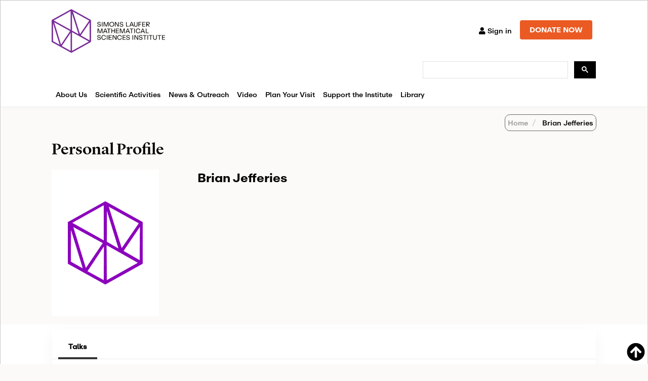

--- FILE ---
content_type: text/html; charset=utf-8
request_url: https://www.google.com/recaptcha/api2/anchor?ar=1&k=6LdNrg8oAAAAAGhINrCRXqHcu9RreYijq_xBdQTl&co=aHR0cHM6Ly93d3cuc2xtYXRoLm9yZzo0NDM.&hl=en&v=PoyoqOPhxBO7pBk68S4YbpHZ&size=invisible&anchor-ms=20000&execute-ms=30000&cb=4c4nadh0omfg
body_size: 48558
content:
<!DOCTYPE HTML><html dir="ltr" lang="en"><head><meta http-equiv="Content-Type" content="text/html; charset=UTF-8">
<meta http-equiv="X-UA-Compatible" content="IE=edge">
<title>reCAPTCHA</title>
<style type="text/css">
/* cyrillic-ext */
@font-face {
  font-family: 'Roboto';
  font-style: normal;
  font-weight: 400;
  font-stretch: 100%;
  src: url(//fonts.gstatic.com/s/roboto/v48/KFO7CnqEu92Fr1ME7kSn66aGLdTylUAMa3GUBHMdazTgWw.woff2) format('woff2');
  unicode-range: U+0460-052F, U+1C80-1C8A, U+20B4, U+2DE0-2DFF, U+A640-A69F, U+FE2E-FE2F;
}
/* cyrillic */
@font-face {
  font-family: 'Roboto';
  font-style: normal;
  font-weight: 400;
  font-stretch: 100%;
  src: url(//fonts.gstatic.com/s/roboto/v48/KFO7CnqEu92Fr1ME7kSn66aGLdTylUAMa3iUBHMdazTgWw.woff2) format('woff2');
  unicode-range: U+0301, U+0400-045F, U+0490-0491, U+04B0-04B1, U+2116;
}
/* greek-ext */
@font-face {
  font-family: 'Roboto';
  font-style: normal;
  font-weight: 400;
  font-stretch: 100%;
  src: url(//fonts.gstatic.com/s/roboto/v48/KFO7CnqEu92Fr1ME7kSn66aGLdTylUAMa3CUBHMdazTgWw.woff2) format('woff2');
  unicode-range: U+1F00-1FFF;
}
/* greek */
@font-face {
  font-family: 'Roboto';
  font-style: normal;
  font-weight: 400;
  font-stretch: 100%;
  src: url(//fonts.gstatic.com/s/roboto/v48/KFO7CnqEu92Fr1ME7kSn66aGLdTylUAMa3-UBHMdazTgWw.woff2) format('woff2');
  unicode-range: U+0370-0377, U+037A-037F, U+0384-038A, U+038C, U+038E-03A1, U+03A3-03FF;
}
/* math */
@font-face {
  font-family: 'Roboto';
  font-style: normal;
  font-weight: 400;
  font-stretch: 100%;
  src: url(//fonts.gstatic.com/s/roboto/v48/KFO7CnqEu92Fr1ME7kSn66aGLdTylUAMawCUBHMdazTgWw.woff2) format('woff2');
  unicode-range: U+0302-0303, U+0305, U+0307-0308, U+0310, U+0312, U+0315, U+031A, U+0326-0327, U+032C, U+032F-0330, U+0332-0333, U+0338, U+033A, U+0346, U+034D, U+0391-03A1, U+03A3-03A9, U+03B1-03C9, U+03D1, U+03D5-03D6, U+03F0-03F1, U+03F4-03F5, U+2016-2017, U+2034-2038, U+203C, U+2040, U+2043, U+2047, U+2050, U+2057, U+205F, U+2070-2071, U+2074-208E, U+2090-209C, U+20D0-20DC, U+20E1, U+20E5-20EF, U+2100-2112, U+2114-2115, U+2117-2121, U+2123-214F, U+2190, U+2192, U+2194-21AE, U+21B0-21E5, U+21F1-21F2, U+21F4-2211, U+2213-2214, U+2216-22FF, U+2308-230B, U+2310, U+2319, U+231C-2321, U+2336-237A, U+237C, U+2395, U+239B-23B7, U+23D0, U+23DC-23E1, U+2474-2475, U+25AF, U+25B3, U+25B7, U+25BD, U+25C1, U+25CA, U+25CC, U+25FB, U+266D-266F, U+27C0-27FF, U+2900-2AFF, U+2B0E-2B11, U+2B30-2B4C, U+2BFE, U+3030, U+FF5B, U+FF5D, U+1D400-1D7FF, U+1EE00-1EEFF;
}
/* symbols */
@font-face {
  font-family: 'Roboto';
  font-style: normal;
  font-weight: 400;
  font-stretch: 100%;
  src: url(//fonts.gstatic.com/s/roboto/v48/KFO7CnqEu92Fr1ME7kSn66aGLdTylUAMaxKUBHMdazTgWw.woff2) format('woff2');
  unicode-range: U+0001-000C, U+000E-001F, U+007F-009F, U+20DD-20E0, U+20E2-20E4, U+2150-218F, U+2190, U+2192, U+2194-2199, U+21AF, U+21E6-21F0, U+21F3, U+2218-2219, U+2299, U+22C4-22C6, U+2300-243F, U+2440-244A, U+2460-24FF, U+25A0-27BF, U+2800-28FF, U+2921-2922, U+2981, U+29BF, U+29EB, U+2B00-2BFF, U+4DC0-4DFF, U+FFF9-FFFB, U+10140-1018E, U+10190-1019C, U+101A0, U+101D0-101FD, U+102E0-102FB, U+10E60-10E7E, U+1D2C0-1D2D3, U+1D2E0-1D37F, U+1F000-1F0FF, U+1F100-1F1AD, U+1F1E6-1F1FF, U+1F30D-1F30F, U+1F315, U+1F31C, U+1F31E, U+1F320-1F32C, U+1F336, U+1F378, U+1F37D, U+1F382, U+1F393-1F39F, U+1F3A7-1F3A8, U+1F3AC-1F3AF, U+1F3C2, U+1F3C4-1F3C6, U+1F3CA-1F3CE, U+1F3D4-1F3E0, U+1F3ED, U+1F3F1-1F3F3, U+1F3F5-1F3F7, U+1F408, U+1F415, U+1F41F, U+1F426, U+1F43F, U+1F441-1F442, U+1F444, U+1F446-1F449, U+1F44C-1F44E, U+1F453, U+1F46A, U+1F47D, U+1F4A3, U+1F4B0, U+1F4B3, U+1F4B9, U+1F4BB, U+1F4BF, U+1F4C8-1F4CB, U+1F4D6, U+1F4DA, U+1F4DF, U+1F4E3-1F4E6, U+1F4EA-1F4ED, U+1F4F7, U+1F4F9-1F4FB, U+1F4FD-1F4FE, U+1F503, U+1F507-1F50B, U+1F50D, U+1F512-1F513, U+1F53E-1F54A, U+1F54F-1F5FA, U+1F610, U+1F650-1F67F, U+1F687, U+1F68D, U+1F691, U+1F694, U+1F698, U+1F6AD, U+1F6B2, U+1F6B9-1F6BA, U+1F6BC, U+1F6C6-1F6CF, U+1F6D3-1F6D7, U+1F6E0-1F6EA, U+1F6F0-1F6F3, U+1F6F7-1F6FC, U+1F700-1F7FF, U+1F800-1F80B, U+1F810-1F847, U+1F850-1F859, U+1F860-1F887, U+1F890-1F8AD, U+1F8B0-1F8BB, U+1F8C0-1F8C1, U+1F900-1F90B, U+1F93B, U+1F946, U+1F984, U+1F996, U+1F9E9, U+1FA00-1FA6F, U+1FA70-1FA7C, U+1FA80-1FA89, U+1FA8F-1FAC6, U+1FACE-1FADC, U+1FADF-1FAE9, U+1FAF0-1FAF8, U+1FB00-1FBFF;
}
/* vietnamese */
@font-face {
  font-family: 'Roboto';
  font-style: normal;
  font-weight: 400;
  font-stretch: 100%;
  src: url(//fonts.gstatic.com/s/roboto/v48/KFO7CnqEu92Fr1ME7kSn66aGLdTylUAMa3OUBHMdazTgWw.woff2) format('woff2');
  unicode-range: U+0102-0103, U+0110-0111, U+0128-0129, U+0168-0169, U+01A0-01A1, U+01AF-01B0, U+0300-0301, U+0303-0304, U+0308-0309, U+0323, U+0329, U+1EA0-1EF9, U+20AB;
}
/* latin-ext */
@font-face {
  font-family: 'Roboto';
  font-style: normal;
  font-weight: 400;
  font-stretch: 100%;
  src: url(//fonts.gstatic.com/s/roboto/v48/KFO7CnqEu92Fr1ME7kSn66aGLdTylUAMa3KUBHMdazTgWw.woff2) format('woff2');
  unicode-range: U+0100-02BA, U+02BD-02C5, U+02C7-02CC, U+02CE-02D7, U+02DD-02FF, U+0304, U+0308, U+0329, U+1D00-1DBF, U+1E00-1E9F, U+1EF2-1EFF, U+2020, U+20A0-20AB, U+20AD-20C0, U+2113, U+2C60-2C7F, U+A720-A7FF;
}
/* latin */
@font-face {
  font-family: 'Roboto';
  font-style: normal;
  font-weight: 400;
  font-stretch: 100%;
  src: url(//fonts.gstatic.com/s/roboto/v48/KFO7CnqEu92Fr1ME7kSn66aGLdTylUAMa3yUBHMdazQ.woff2) format('woff2');
  unicode-range: U+0000-00FF, U+0131, U+0152-0153, U+02BB-02BC, U+02C6, U+02DA, U+02DC, U+0304, U+0308, U+0329, U+2000-206F, U+20AC, U+2122, U+2191, U+2193, U+2212, U+2215, U+FEFF, U+FFFD;
}
/* cyrillic-ext */
@font-face {
  font-family: 'Roboto';
  font-style: normal;
  font-weight: 500;
  font-stretch: 100%;
  src: url(//fonts.gstatic.com/s/roboto/v48/KFO7CnqEu92Fr1ME7kSn66aGLdTylUAMa3GUBHMdazTgWw.woff2) format('woff2');
  unicode-range: U+0460-052F, U+1C80-1C8A, U+20B4, U+2DE0-2DFF, U+A640-A69F, U+FE2E-FE2F;
}
/* cyrillic */
@font-face {
  font-family: 'Roboto';
  font-style: normal;
  font-weight: 500;
  font-stretch: 100%;
  src: url(//fonts.gstatic.com/s/roboto/v48/KFO7CnqEu92Fr1ME7kSn66aGLdTylUAMa3iUBHMdazTgWw.woff2) format('woff2');
  unicode-range: U+0301, U+0400-045F, U+0490-0491, U+04B0-04B1, U+2116;
}
/* greek-ext */
@font-face {
  font-family: 'Roboto';
  font-style: normal;
  font-weight: 500;
  font-stretch: 100%;
  src: url(//fonts.gstatic.com/s/roboto/v48/KFO7CnqEu92Fr1ME7kSn66aGLdTylUAMa3CUBHMdazTgWw.woff2) format('woff2');
  unicode-range: U+1F00-1FFF;
}
/* greek */
@font-face {
  font-family: 'Roboto';
  font-style: normal;
  font-weight: 500;
  font-stretch: 100%;
  src: url(//fonts.gstatic.com/s/roboto/v48/KFO7CnqEu92Fr1ME7kSn66aGLdTylUAMa3-UBHMdazTgWw.woff2) format('woff2');
  unicode-range: U+0370-0377, U+037A-037F, U+0384-038A, U+038C, U+038E-03A1, U+03A3-03FF;
}
/* math */
@font-face {
  font-family: 'Roboto';
  font-style: normal;
  font-weight: 500;
  font-stretch: 100%;
  src: url(//fonts.gstatic.com/s/roboto/v48/KFO7CnqEu92Fr1ME7kSn66aGLdTylUAMawCUBHMdazTgWw.woff2) format('woff2');
  unicode-range: U+0302-0303, U+0305, U+0307-0308, U+0310, U+0312, U+0315, U+031A, U+0326-0327, U+032C, U+032F-0330, U+0332-0333, U+0338, U+033A, U+0346, U+034D, U+0391-03A1, U+03A3-03A9, U+03B1-03C9, U+03D1, U+03D5-03D6, U+03F0-03F1, U+03F4-03F5, U+2016-2017, U+2034-2038, U+203C, U+2040, U+2043, U+2047, U+2050, U+2057, U+205F, U+2070-2071, U+2074-208E, U+2090-209C, U+20D0-20DC, U+20E1, U+20E5-20EF, U+2100-2112, U+2114-2115, U+2117-2121, U+2123-214F, U+2190, U+2192, U+2194-21AE, U+21B0-21E5, U+21F1-21F2, U+21F4-2211, U+2213-2214, U+2216-22FF, U+2308-230B, U+2310, U+2319, U+231C-2321, U+2336-237A, U+237C, U+2395, U+239B-23B7, U+23D0, U+23DC-23E1, U+2474-2475, U+25AF, U+25B3, U+25B7, U+25BD, U+25C1, U+25CA, U+25CC, U+25FB, U+266D-266F, U+27C0-27FF, U+2900-2AFF, U+2B0E-2B11, U+2B30-2B4C, U+2BFE, U+3030, U+FF5B, U+FF5D, U+1D400-1D7FF, U+1EE00-1EEFF;
}
/* symbols */
@font-face {
  font-family: 'Roboto';
  font-style: normal;
  font-weight: 500;
  font-stretch: 100%;
  src: url(//fonts.gstatic.com/s/roboto/v48/KFO7CnqEu92Fr1ME7kSn66aGLdTylUAMaxKUBHMdazTgWw.woff2) format('woff2');
  unicode-range: U+0001-000C, U+000E-001F, U+007F-009F, U+20DD-20E0, U+20E2-20E4, U+2150-218F, U+2190, U+2192, U+2194-2199, U+21AF, U+21E6-21F0, U+21F3, U+2218-2219, U+2299, U+22C4-22C6, U+2300-243F, U+2440-244A, U+2460-24FF, U+25A0-27BF, U+2800-28FF, U+2921-2922, U+2981, U+29BF, U+29EB, U+2B00-2BFF, U+4DC0-4DFF, U+FFF9-FFFB, U+10140-1018E, U+10190-1019C, U+101A0, U+101D0-101FD, U+102E0-102FB, U+10E60-10E7E, U+1D2C0-1D2D3, U+1D2E0-1D37F, U+1F000-1F0FF, U+1F100-1F1AD, U+1F1E6-1F1FF, U+1F30D-1F30F, U+1F315, U+1F31C, U+1F31E, U+1F320-1F32C, U+1F336, U+1F378, U+1F37D, U+1F382, U+1F393-1F39F, U+1F3A7-1F3A8, U+1F3AC-1F3AF, U+1F3C2, U+1F3C4-1F3C6, U+1F3CA-1F3CE, U+1F3D4-1F3E0, U+1F3ED, U+1F3F1-1F3F3, U+1F3F5-1F3F7, U+1F408, U+1F415, U+1F41F, U+1F426, U+1F43F, U+1F441-1F442, U+1F444, U+1F446-1F449, U+1F44C-1F44E, U+1F453, U+1F46A, U+1F47D, U+1F4A3, U+1F4B0, U+1F4B3, U+1F4B9, U+1F4BB, U+1F4BF, U+1F4C8-1F4CB, U+1F4D6, U+1F4DA, U+1F4DF, U+1F4E3-1F4E6, U+1F4EA-1F4ED, U+1F4F7, U+1F4F9-1F4FB, U+1F4FD-1F4FE, U+1F503, U+1F507-1F50B, U+1F50D, U+1F512-1F513, U+1F53E-1F54A, U+1F54F-1F5FA, U+1F610, U+1F650-1F67F, U+1F687, U+1F68D, U+1F691, U+1F694, U+1F698, U+1F6AD, U+1F6B2, U+1F6B9-1F6BA, U+1F6BC, U+1F6C6-1F6CF, U+1F6D3-1F6D7, U+1F6E0-1F6EA, U+1F6F0-1F6F3, U+1F6F7-1F6FC, U+1F700-1F7FF, U+1F800-1F80B, U+1F810-1F847, U+1F850-1F859, U+1F860-1F887, U+1F890-1F8AD, U+1F8B0-1F8BB, U+1F8C0-1F8C1, U+1F900-1F90B, U+1F93B, U+1F946, U+1F984, U+1F996, U+1F9E9, U+1FA00-1FA6F, U+1FA70-1FA7C, U+1FA80-1FA89, U+1FA8F-1FAC6, U+1FACE-1FADC, U+1FADF-1FAE9, U+1FAF0-1FAF8, U+1FB00-1FBFF;
}
/* vietnamese */
@font-face {
  font-family: 'Roboto';
  font-style: normal;
  font-weight: 500;
  font-stretch: 100%;
  src: url(//fonts.gstatic.com/s/roboto/v48/KFO7CnqEu92Fr1ME7kSn66aGLdTylUAMa3OUBHMdazTgWw.woff2) format('woff2');
  unicode-range: U+0102-0103, U+0110-0111, U+0128-0129, U+0168-0169, U+01A0-01A1, U+01AF-01B0, U+0300-0301, U+0303-0304, U+0308-0309, U+0323, U+0329, U+1EA0-1EF9, U+20AB;
}
/* latin-ext */
@font-face {
  font-family: 'Roboto';
  font-style: normal;
  font-weight: 500;
  font-stretch: 100%;
  src: url(//fonts.gstatic.com/s/roboto/v48/KFO7CnqEu92Fr1ME7kSn66aGLdTylUAMa3KUBHMdazTgWw.woff2) format('woff2');
  unicode-range: U+0100-02BA, U+02BD-02C5, U+02C7-02CC, U+02CE-02D7, U+02DD-02FF, U+0304, U+0308, U+0329, U+1D00-1DBF, U+1E00-1E9F, U+1EF2-1EFF, U+2020, U+20A0-20AB, U+20AD-20C0, U+2113, U+2C60-2C7F, U+A720-A7FF;
}
/* latin */
@font-face {
  font-family: 'Roboto';
  font-style: normal;
  font-weight: 500;
  font-stretch: 100%;
  src: url(//fonts.gstatic.com/s/roboto/v48/KFO7CnqEu92Fr1ME7kSn66aGLdTylUAMa3yUBHMdazQ.woff2) format('woff2');
  unicode-range: U+0000-00FF, U+0131, U+0152-0153, U+02BB-02BC, U+02C6, U+02DA, U+02DC, U+0304, U+0308, U+0329, U+2000-206F, U+20AC, U+2122, U+2191, U+2193, U+2212, U+2215, U+FEFF, U+FFFD;
}
/* cyrillic-ext */
@font-face {
  font-family: 'Roboto';
  font-style: normal;
  font-weight: 900;
  font-stretch: 100%;
  src: url(//fonts.gstatic.com/s/roboto/v48/KFO7CnqEu92Fr1ME7kSn66aGLdTylUAMa3GUBHMdazTgWw.woff2) format('woff2');
  unicode-range: U+0460-052F, U+1C80-1C8A, U+20B4, U+2DE0-2DFF, U+A640-A69F, U+FE2E-FE2F;
}
/* cyrillic */
@font-face {
  font-family: 'Roboto';
  font-style: normal;
  font-weight: 900;
  font-stretch: 100%;
  src: url(//fonts.gstatic.com/s/roboto/v48/KFO7CnqEu92Fr1ME7kSn66aGLdTylUAMa3iUBHMdazTgWw.woff2) format('woff2');
  unicode-range: U+0301, U+0400-045F, U+0490-0491, U+04B0-04B1, U+2116;
}
/* greek-ext */
@font-face {
  font-family: 'Roboto';
  font-style: normal;
  font-weight: 900;
  font-stretch: 100%;
  src: url(//fonts.gstatic.com/s/roboto/v48/KFO7CnqEu92Fr1ME7kSn66aGLdTylUAMa3CUBHMdazTgWw.woff2) format('woff2');
  unicode-range: U+1F00-1FFF;
}
/* greek */
@font-face {
  font-family: 'Roboto';
  font-style: normal;
  font-weight: 900;
  font-stretch: 100%;
  src: url(//fonts.gstatic.com/s/roboto/v48/KFO7CnqEu92Fr1ME7kSn66aGLdTylUAMa3-UBHMdazTgWw.woff2) format('woff2');
  unicode-range: U+0370-0377, U+037A-037F, U+0384-038A, U+038C, U+038E-03A1, U+03A3-03FF;
}
/* math */
@font-face {
  font-family: 'Roboto';
  font-style: normal;
  font-weight: 900;
  font-stretch: 100%;
  src: url(//fonts.gstatic.com/s/roboto/v48/KFO7CnqEu92Fr1ME7kSn66aGLdTylUAMawCUBHMdazTgWw.woff2) format('woff2');
  unicode-range: U+0302-0303, U+0305, U+0307-0308, U+0310, U+0312, U+0315, U+031A, U+0326-0327, U+032C, U+032F-0330, U+0332-0333, U+0338, U+033A, U+0346, U+034D, U+0391-03A1, U+03A3-03A9, U+03B1-03C9, U+03D1, U+03D5-03D6, U+03F0-03F1, U+03F4-03F5, U+2016-2017, U+2034-2038, U+203C, U+2040, U+2043, U+2047, U+2050, U+2057, U+205F, U+2070-2071, U+2074-208E, U+2090-209C, U+20D0-20DC, U+20E1, U+20E5-20EF, U+2100-2112, U+2114-2115, U+2117-2121, U+2123-214F, U+2190, U+2192, U+2194-21AE, U+21B0-21E5, U+21F1-21F2, U+21F4-2211, U+2213-2214, U+2216-22FF, U+2308-230B, U+2310, U+2319, U+231C-2321, U+2336-237A, U+237C, U+2395, U+239B-23B7, U+23D0, U+23DC-23E1, U+2474-2475, U+25AF, U+25B3, U+25B7, U+25BD, U+25C1, U+25CA, U+25CC, U+25FB, U+266D-266F, U+27C0-27FF, U+2900-2AFF, U+2B0E-2B11, U+2B30-2B4C, U+2BFE, U+3030, U+FF5B, U+FF5D, U+1D400-1D7FF, U+1EE00-1EEFF;
}
/* symbols */
@font-face {
  font-family: 'Roboto';
  font-style: normal;
  font-weight: 900;
  font-stretch: 100%;
  src: url(//fonts.gstatic.com/s/roboto/v48/KFO7CnqEu92Fr1ME7kSn66aGLdTylUAMaxKUBHMdazTgWw.woff2) format('woff2');
  unicode-range: U+0001-000C, U+000E-001F, U+007F-009F, U+20DD-20E0, U+20E2-20E4, U+2150-218F, U+2190, U+2192, U+2194-2199, U+21AF, U+21E6-21F0, U+21F3, U+2218-2219, U+2299, U+22C4-22C6, U+2300-243F, U+2440-244A, U+2460-24FF, U+25A0-27BF, U+2800-28FF, U+2921-2922, U+2981, U+29BF, U+29EB, U+2B00-2BFF, U+4DC0-4DFF, U+FFF9-FFFB, U+10140-1018E, U+10190-1019C, U+101A0, U+101D0-101FD, U+102E0-102FB, U+10E60-10E7E, U+1D2C0-1D2D3, U+1D2E0-1D37F, U+1F000-1F0FF, U+1F100-1F1AD, U+1F1E6-1F1FF, U+1F30D-1F30F, U+1F315, U+1F31C, U+1F31E, U+1F320-1F32C, U+1F336, U+1F378, U+1F37D, U+1F382, U+1F393-1F39F, U+1F3A7-1F3A8, U+1F3AC-1F3AF, U+1F3C2, U+1F3C4-1F3C6, U+1F3CA-1F3CE, U+1F3D4-1F3E0, U+1F3ED, U+1F3F1-1F3F3, U+1F3F5-1F3F7, U+1F408, U+1F415, U+1F41F, U+1F426, U+1F43F, U+1F441-1F442, U+1F444, U+1F446-1F449, U+1F44C-1F44E, U+1F453, U+1F46A, U+1F47D, U+1F4A3, U+1F4B0, U+1F4B3, U+1F4B9, U+1F4BB, U+1F4BF, U+1F4C8-1F4CB, U+1F4D6, U+1F4DA, U+1F4DF, U+1F4E3-1F4E6, U+1F4EA-1F4ED, U+1F4F7, U+1F4F9-1F4FB, U+1F4FD-1F4FE, U+1F503, U+1F507-1F50B, U+1F50D, U+1F512-1F513, U+1F53E-1F54A, U+1F54F-1F5FA, U+1F610, U+1F650-1F67F, U+1F687, U+1F68D, U+1F691, U+1F694, U+1F698, U+1F6AD, U+1F6B2, U+1F6B9-1F6BA, U+1F6BC, U+1F6C6-1F6CF, U+1F6D3-1F6D7, U+1F6E0-1F6EA, U+1F6F0-1F6F3, U+1F6F7-1F6FC, U+1F700-1F7FF, U+1F800-1F80B, U+1F810-1F847, U+1F850-1F859, U+1F860-1F887, U+1F890-1F8AD, U+1F8B0-1F8BB, U+1F8C0-1F8C1, U+1F900-1F90B, U+1F93B, U+1F946, U+1F984, U+1F996, U+1F9E9, U+1FA00-1FA6F, U+1FA70-1FA7C, U+1FA80-1FA89, U+1FA8F-1FAC6, U+1FACE-1FADC, U+1FADF-1FAE9, U+1FAF0-1FAF8, U+1FB00-1FBFF;
}
/* vietnamese */
@font-face {
  font-family: 'Roboto';
  font-style: normal;
  font-weight: 900;
  font-stretch: 100%;
  src: url(//fonts.gstatic.com/s/roboto/v48/KFO7CnqEu92Fr1ME7kSn66aGLdTylUAMa3OUBHMdazTgWw.woff2) format('woff2');
  unicode-range: U+0102-0103, U+0110-0111, U+0128-0129, U+0168-0169, U+01A0-01A1, U+01AF-01B0, U+0300-0301, U+0303-0304, U+0308-0309, U+0323, U+0329, U+1EA0-1EF9, U+20AB;
}
/* latin-ext */
@font-face {
  font-family: 'Roboto';
  font-style: normal;
  font-weight: 900;
  font-stretch: 100%;
  src: url(//fonts.gstatic.com/s/roboto/v48/KFO7CnqEu92Fr1ME7kSn66aGLdTylUAMa3KUBHMdazTgWw.woff2) format('woff2');
  unicode-range: U+0100-02BA, U+02BD-02C5, U+02C7-02CC, U+02CE-02D7, U+02DD-02FF, U+0304, U+0308, U+0329, U+1D00-1DBF, U+1E00-1E9F, U+1EF2-1EFF, U+2020, U+20A0-20AB, U+20AD-20C0, U+2113, U+2C60-2C7F, U+A720-A7FF;
}
/* latin */
@font-face {
  font-family: 'Roboto';
  font-style: normal;
  font-weight: 900;
  font-stretch: 100%;
  src: url(//fonts.gstatic.com/s/roboto/v48/KFO7CnqEu92Fr1ME7kSn66aGLdTylUAMa3yUBHMdazQ.woff2) format('woff2');
  unicode-range: U+0000-00FF, U+0131, U+0152-0153, U+02BB-02BC, U+02C6, U+02DA, U+02DC, U+0304, U+0308, U+0329, U+2000-206F, U+20AC, U+2122, U+2191, U+2193, U+2212, U+2215, U+FEFF, U+FFFD;
}

</style>
<link rel="stylesheet" type="text/css" href="https://www.gstatic.com/recaptcha/releases/PoyoqOPhxBO7pBk68S4YbpHZ/styles__ltr.css">
<script nonce="LPjH5UKDH1Y8d5ph3TZNkA" type="text/javascript">window['__recaptcha_api'] = 'https://www.google.com/recaptcha/api2/';</script>
<script type="text/javascript" src="https://www.gstatic.com/recaptcha/releases/PoyoqOPhxBO7pBk68S4YbpHZ/recaptcha__en.js" nonce="LPjH5UKDH1Y8d5ph3TZNkA">
      
    </script></head>
<body><div id="rc-anchor-alert" class="rc-anchor-alert"></div>
<input type="hidden" id="recaptcha-token" value="[base64]">
<script type="text/javascript" nonce="LPjH5UKDH1Y8d5ph3TZNkA">
      recaptcha.anchor.Main.init("[\x22ainput\x22,[\x22bgdata\x22,\x22\x22,\[base64]/[base64]/[base64]/[base64]/cjw8ejpyPj4+eil9Y2F0Y2gobCl7dGhyb3cgbDt9fSxIPWZ1bmN0aW9uKHcsdCx6KXtpZih3PT0xOTR8fHc9PTIwOCl0LnZbd10/dC52W3ddLmNvbmNhdCh6KTp0LnZbd109b2Yoeix0KTtlbHNle2lmKHQuYkImJnchPTMxNylyZXR1cm47dz09NjZ8fHc9PTEyMnx8dz09NDcwfHx3PT00NHx8dz09NDE2fHx3PT0zOTd8fHc9PTQyMXx8dz09Njh8fHc9PTcwfHx3PT0xODQ/[base64]/[base64]/[base64]/bmV3IGRbVl0oSlswXSk6cD09Mj9uZXcgZFtWXShKWzBdLEpbMV0pOnA9PTM/bmV3IGRbVl0oSlswXSxKWzFdLEpbMl0pOnA9PTQ/[base64]/[base64]/[base64]/[base64]\x22,\[base64]\\u003d\\u003d\x22,\x22JMKcWhbDh8OEwoNTw6kDEsOZFBzDghPCrhoyw60Dw4TDu8Kcw7XCoWIRKlpuUMOpMMO/K8Omw6TDhSlrwpvCmMO/VTUjdcOYasOYwpbDmsOCLBfDkMKIw4Qww6MEWyjDlMKOfQ/CkFZQw47Ct8KubcKpwrPCnV8Qw77DtcKGCsO6PMOYwpAjEHnCkxgPd0hkwo7CrSQRGsKAw4LCpBLDkMOXwpQODw3CiHHCm8O3wp9gElRNwqMgQUbCtg/CvsOreTsQwrXDsAgtY08YeXo8WxzDjRV9w5EBw45dIcKow5ZofMO2dsK9woRtw4A3czR2w7zDvkpgw5V5M8OTw4Uywr7Dp07CswouZ8O+w6NmwqJBVsK5wr/DmyLDpxTDg8KFw7HDrXZEQyhMwo3Dgwc7w77CtQnCinHClFMtwoJeZcKCw7sxwoNUw5o6AsKpw7DCoMKOw4hLRl7DksODCzMMIsKVScOsIhHDtsOzD8KdFiBIVcKOSVXCnsOGw5LDusOoMibDs8O1w5LDkMK/[base64]/Cn8KzSG0QwptYZRTCicOKwoIywr92wr/CrW7CosKUJQDCpwNyS8OsaTrDmyc9dMKtw7FNCmBoYMOxw75CL8KoJcOtJlBCAnLCocOlbcO5fE3Co8OmHyjCnTPChygKw4rDtnkDfMOdwp3DrXEBHj0Rw43Ds8O6RiEsNcObKsK2w47CrU/DoMOrCcOhw5dXw67CqcKCw6nDmkrDmVDDgcOCw5rCrXvCq3TCpsKnw5Igw6hfwpdSWyo5w7nDkcKUw7oqwr7Dn8K2QsOlwrNmHsOUw7YjIXDCtkdiw7lLw7s9w5oGwr/CusO5G0PCtWnDlRPCtTPDiMKvwpLCm8OefsOIdcOiTE5tw7tsw4bCh1vDtsOZBMOew7dOw4PDoShxOQfDsCvCvAFWwrDDjz4qHzrDs8KOThxow4JJR8K9MGvCvgF0N8OPw6BBw5bDtcK7aA/DmcKkwpJpAsOmUk7DsSEMwoBVw5JlFWU8wqTDgMOzw54UHGteOiHCh8KKO8KrTMOww4J1OwARwpIRw4fCgFsiw6XDqMOhAcO+NMKlD8KvQ1jCsURAYVnDisKRwpkxNMOww6jDhcKRTC7Cuw7Ds8OKN8KzwoAzwpfCh8OcwoLCj8KNXcOhw5XClGE1e8O9wqPDgMOzHF/DrnkRB8KbKUlSw6LDp8OieGzDglopbcOJwqEiQCBGdCrDuMKWw4oCY8ONIVnCg37DhcKvw6hrwrcEwqbDjG/DrWAZwprCkcKswrxRDsKne8OTMxDCssKzNFw8wrhIGA02R2LCrcKDwocMRnR+NcKEwqXCvmPDi8Oew7wlw45uwobDocKkO2omcsO8IDHCjhfDpcOTwrd/ESHChMKrf1nDkMKxw4w6w4NIwq8FKXLDtsOjGsK2XsK8JXhhwpnDhm5VFx7CpFRFBsKFDiwtwqjCjcO1KV/Du8KoD8Kbw6vCncOuDMOQwoQUwrDDs8KTA8Oow63CnMKJWMKbCnbCqBPCoQwwecK1w5TDosO6w69Owo1FL8K5w65LERjDvQJgG8OfMcKvVzQSw75fVMOcd8KVwrHCvsKGwrJ2cGHCmsOLwoDDmT/DqgnCs8O6SMK/[base64]/Ds0DDt2PClRHDk8ObwoMUw7g9UsKKw7FcWhhuaMKiATReCcKLw5FQw7/DslDDs3HCiS7DvcK3wrbDvX/DtcKmw7nDsEzCssKtw5bClQ5nw5YRw7tpw4EteG8DI8KIw6tzwp/DiMOuwqnDqMKvewTCvMK0eRotXMK5VMOFUcKmw7xjNMKIwok5KxjCvcK2wpXCnUl8wpDDsmrDoizCozo9d3cpwoLCjVnCpMKuAcO4w5AtNcKqFcO5wp/Cg1dFYG09KsK5w7UfwrF8wphtw67DokDCk8OMw6YEw4DCvm02w682W8OkG2vCj8Kdw5HDow3DsMKcworCkilAwqpmwrs4wrxYw44JAsOPKn/Dkn7CosOyJnfCn8KjwofCi8OSLSN5w5TDvSBsaSfDs2XDi2sJwqxBwrPDvcO1LBxGwrMrbsKkCz3DlVp5K8K1wpfDhQHCucKawrwhYSXCg3BdGX3CmUwew6vCvVFYw7/Cp8KPRVHCtcOgw5/DtxdEJUgRw7x9EE7CnmgZwqrDmcKRwpnDpizChsO/T3/Ck33Cu1lBBS4Gw54wEMObfcKUw6HDiy/[base64]/CjDY0w4obw4DDv8KVRnJeCz3CusONwrXCocKeeMOWdMOBCsKYdcOUFsOsXTzCnVBrP8KRw5vDmsKawojDhlI1NsOIw4bDvcOQb2oOwrDDrsKUOATCnXU2bzHCpgoHb8OIUxPDswAGZGXCjsK9R27Dqm9Dw6xGBsOyIMKZwozCocKLwokxwpXDiDbCr8K2w4jCr2AHwq/Do8KawppGwrgkDMOAw4NbAMOfeEAxwonCkcKcw7tHwqlBwobClMKPa8K+CcO2NsKMLMK2w6k6FSTDq2TCtcOAwqcqasOpVcKveB3CvMKsw40QwqPCkUfDpCLCpsOGwo59w4ZVWsK4wpXDgcOfEsKnd8KqwqLDuEY7w6pBfR5mwrQYw4QgwqgwDAYmwq/CuAgke8KswqVBw6DDnSPCjQp3WVbDrWbDjcO5wpBywo3CnjDDl8OXw7/Ci8KXaAFYw77CscOUDMKbw6XCgkzCp1HCs8OOw6XDmMKWa0bDqkzDhkvCgMK/QcOXbGkbfWVKw5TCqA0Ywr3DkMKJRMKyw7TDjGE/w5VxXMOkwpg6Mm8SOzfDuHHDgGEwH8Ozw4cnRcKvwr8GYArCq0www4jDqsKoJ8OZVcKILcOAwpjCicO8w5hswp4KTcO5eBzDiVI3w43DpyrCsVAYw60XPsKpwpB/[base64]/w5PCi1zCnhNfRMO1UQNyw4/ChMKyGFLCoS7Ci8OBw7lHwos5w60IYCXCnCbCqMK+w7Q6wrc+bzEIw4UYIcKlZcKqPcOOwpgzw6nDkwNjw47DicKDGzzCucKYwqdbw7vCiMOmO8OkcQTCk2PDvmLDoHXCmEPDj3gMw6l7wrnCqsK8w5cCw7BkOcKZV2h5wrbCvsKtw4/DgFxjw7gzw7rCrsOow7t5R0vCksKgCsOGw58BwrLCu8KWFMKxKUNmw6QjLW46woDDnU3DpQbCosOqw7I8AmjDtMKgA8K/wqFuFVfDl8KSBMKhw7PCvMOVXMKnPh8/TcOOMitRwrfDusKqTsOLw5oFe8KsN0J4TFZ8w71LJ8KMwqbCm3jCp3vDvlo/w7nCoMOPw73DucOsQsK3bQcOwoIZw7YVYMKrw5U/KDA2w7BcbXMsMMOTwo7CssOscsOyw5HDrBbDvSXCviLDlmVOUMKMw741woI0wqQ4wrEQwpnDo33DimJOYCFPfGvDksOJe8KRV1nChMOww7AzIBYIEsOWwr0mJ3wfwrwCO8KEw4c/KRDDvEPDosKEwoBiFMKeLsOhw4XCsMKOwok7DcKfecOETcK6w78+csOVNwcNUsKcKBfDlcOIw51EV8OHICHDkcKlwp3Do8KBwp1MY1BUIjolwpvCkVM9w7ofV2PDnnzDmcKRNsKOw4fDrg9GYE/[base64]/[base64]/[base64]/wo3ConnCtsKrbSPCiEXCq8KEEcOVFibCjMOvNsKswppLMmd1MMKvwpNRwqTCrAFYw7nDs8K3KMOKw7Raw6k2B8OgMT7CrsK8JMKzOBdvwpHDs8OSKcK/wq4awopoLwtcw6vDrnMEIsK3CcKsekwlw4ASw73CpsORJMOrw6NiJ8ONAsKaWXxXwqnCncKSKMOWDsKyeMO6Y8O+ZsK9NmwhA8OZw7k6w7fCmcOFw5lIOjjDssOlw57Drhd4FA8cwoTChkwFw5TDmUjCqcKIwokRYgXCkcK0DVnDucOVdVXCjS/CtQxrbcKHw6TDlMKHw5ZbA8Kee8KGw44Lw5zCojhDK8OIDMK+EzhswqbDg3kXwoAbJcK2ZMOcIVzDunQnTsOEwoPCsm7Cu8OqQsOIf342G0xpw48GDxTDjDgGw77CkD/ChFdKSDbDoDXCmcKawpkKwobDssK4NMOYGiFKRsO2wqEqKU/DtMKyPcKKwojCmxd4FMOGw7I0eMKww7hFSSBxwq5Hw7TDt1J/XcK3w6TDrMKrdcKLw7F4w5s2wq11wqMgJXhVw5TCtsOzRXTCgDUAcMORF8OydMKEw4cNFj7Dp8OPw57CnsKcw6HCtjzCkm/DolvDumzCqCHChsOMw5bDsGTCmnliasKWwrHCsBnCtl7DqEc4w50owr/DocOKw5TDiyMhV8Okwq3DhMKdSMKIwqXDoMKQwpTCkTJAwpNTwq59wqREwq3CvG5dwpZYWFXDlsOqSjjDn3rCoMOTFMOQwpZGw5wuZMOiwrvDl8KWLHbCpmQEBgXCkUUHwq9hw4jDoll8XFjCqBsiGMK/EFFNwp0MCA5Mw6LDlMKOAhZSwqcJw5p/w4p2ZMOLCsKHwofDnsK9wpzDssOfwqRXw5zCkCVGw7rDgDvClcOUADvDkDDCrMOyH8OiKAkewpdXw5p1ejDCszc7wo1Ww68qDCoPLcOrKcOFF8KFP8Oiwr82wo3CoMOMNVDCtR9pwo4VKcKhw5XDm0VVVm/[base64]/[base64]/wrtOQsO7OsK4w6ZeVCo9w5JGwrfCjMOabMOTahfCtMOlw5VTw7/Dl8KNe8O6w4vDqcOEw48gw7zCjcOQHw/DhGQ2w6nDq8OjYnBBSsOfLWHDmsKswohcw6PDtcOnwrAFw6fDiV96wrIzw74Fw6gffB/[base64]/wonCvE3CsV4uAnnDqsK0P8ONWjHDpEJ0LMK4wq1HBDzCmCt7w5pww6DCq8KzwrFWRUrCtzTCjwADw6PDojIOwr/DqE1IwqfCnVtFw5jCmjkrwrwOw4UiwpgMw4l/w6AXF8KWworDqXDCucOfHcKEZMKZwqHChzZ4Ug0yWsKZw6/[base64]/CuAjDq8Ojw6xJIsO5JcOFNMKdw7cgQcKqw5/DvMOyWcKkw7LCuMOTEFTDnsKsw7w/P0DCmi7CoSNdCsOwemw9w4fClkLClMK5PzfClVdTw5dUw6/ClsOWwoXCssKbWj7CinPCusKOw5zCsMOYTMO8w6QewozCmMKBPxEjZzRNAsKnwqDDmnDDugHDsgsQwo5/wqPChMOkVsKeIAfCqAgwYcO/wozCikJzGlYiwonDiCd6w5tuVG3Dpy/CiH8DJcKfw7zDmcK7w441AkbDkMO/wofDlsODB8OPZ8Ole8KXw7XDomLCpgLDl8O3MMKqEljDrHQzBMKLwoUXG8Kjwq0qJcOsw5IPwr0KIcOwwpXCosKzcTNwwqbDgMOxXC/DmWrCt8OFNjrDihISInJrw5HCkkDDlSXDuSg9SlHDrzjCiUNPOz0Mw6jCrsO0QVvCg25hD0NOcsOKwpXDgWxpw5wvw78Pw54+wrLCssOVLyPDjMK/wqM1wpvDn3sLw71JN1EAVFvCpW7Ct2s7w7kMS8O7GVY5w67Cs8OvwqHDiQ04VcO1w59IVk0XwqrClMKvwqjCgMOmw7rCjcOZw7HCoMKYTE80wqrCsRtlIRfDgMOwGMOFw7vDn8O/w6liwpDCpMKUwp/DhcKIJkbCmzJswo7CryHCpGLDm8Ozw59KS8KWZ8K4KlPCgTAQw4jCk8Otwr96w5bDtsKQwpjDgxERM8OIw6bCmsKtw59LA8OlenvDksK9HhjDk8OVU8K8VQROAVADw6MYWDl/RMOwPcK3wqPCj8OWw5A1F8OIScKADmFZAMKMw7rDj3fDqVHCiFvCpl5uOMKqWsO2w7Bkw48qwp1IZAXCm8KLXzLDqcKAXMKbw4VIw4ZjNsKAw5nDr8OtwozDlRbDvsKMw4jDocK9c2PChls3aMOvwoTDisK/wq1DCAgxFybCuWNCwo7CjgYPw43CssKrw5bCuMOEw73ChEvCrcKkw7rDuEfCjXLCtsKMACBfwoFJb2bDu8K9wpPCmwTDjGXDt8K+NQoaw74Qw4QRHzlWdikULDIALsKrQ8KgAcKtwqnDpHLCl8O5wqJHUjNbHXHCr3Aaw4/CpcOIw5DCmHMgwoHCshclw5LDmVwpwqAeWcOZw7dJJcOpw4YaW3kkwoHDujcpXF9yd8OKw5IdfiApYcODaQ/[base64]/[base64]/[base64]/[base64]/P8Kjw4fDlhIawofCp3TCksK7DkrDmcO4akV8eWoMAsKIw6bDoH3CuMK0w5zDvH/CmsOvSSnDvAVCwrg8w6Nqwp/Dj8KRwoYKRMORRBTCrBDCpBfDhTPDhF1ow5LDt8KTNg5Iw60gSMOPw5MsccO2GGBHU8KtJsOlQ8KtwpbCkk/Dt2UeMsKpMCjChcKQw4TDjGpkwpReEMOlY8OOw7/DgwUow6DDpjR+w5PCq8O4wozDg8O9wr/CrWvDhCR3w5LCjAPCk8KdOko9w5PDtsKIPCLDr8KMw4QbCnTDgXrCvMOjwonClAgqwpzCtxLCvcOow5EOwpUgw7HDiDYhG8Krw6/DqGc+MMOgasK1PzXDh8Kpai3CgcKAwrADwokWYRTCisOnwqt/SsOgwrgXa8OQF8O1PcOzLwIAw5Vfwr1Fw5/CjUvDig3CsMOvwp7CrMO7FsKHw6jDvDHDtMOEU8O7ekspMwkfNsK1w5LCng4tw7jChUvChAvCgSNfwpXDqcK7wrYxalcsw4DCiQDDv8KMPWIJw6tcP8KMw7k4w7J4w5nDjGzDv01Gw50MwrcMw4PCm8OJwrbDgsKxw6s/aMKDw67ChgXDj8OMVm7CtHLCtcOlGADCiMKHSXnChMOqwpw3EwE5wpPDtyobDcO1W8O+wp7CuXnCtcKwX8KowrPDnRRfKRnCnxnDhMK2wq9QwojCl8OpwrDDkwzDgcKkw7jCkQh5w7jCthvDr8KOAwoxWRvDksOKZynDq8KFwogtw4fCsxoKw5dpw7/CmQ3CsMOawrrCosOtOMO2GsKpDMOhFcKXw6NvRsOXw6bDqHdpc8OnN8KPQMO1MMKJIQvCo8O8wp16RRTCrTvDlsODw6/CvT0Rwo13wp3DmDLDmmRUwpDDu8KTwrDDvE92w69NBcOnbMOdwrdzasK+Cl4Pw6nCiSHDvsKkwolnHsKcEngJwpA3w6cFDQTCowgCwo5kw5FZw6TDu1bCqUtHw5vDpCEjBFrCk3sKwojCi1XDgk/[base64]/Dp8KhPsKxw4vCpw9swrNywpRRSDzDvUbDgxxjYjU5w5VdZMORGMKEw4xiVsKiCsOTWyQSw4nCrMKLw7rDkUPDuE7Dh1pGwr4UwqcUwqjCtQInwq7CnElsNMOfwqJCwq3Ch8Klw54awrAqAMKWfknCmV15BMOZNBsOw5/CucOLbMKPOloZwqoETMKdd8Kowq5LwqPCoMOcdnYGwrYJw7rDvjTCgsKgcMOWGyDDncKhwoRew4Yaw4TDvl/DqhZfw6MfFADDkBwPHcO2wo3DsUo8w6jCkMOGYG8sw7TCqsO9w4XDu8OdYxxPw45Ywq3CgwcVHjjDphvCtcOqwqnDqBtVfMKABsONwp/[base64]/w53CiMOzaR3CiDTDp8O6bWUPwplxBEHDnsKQL8KMw6d1woxDw4vClcKzw7pOwo/[base64]/[base64]/[base64]/wo4rJ2MoPVUsw57Dl8OCwrTDlMKpwq58w7c+TwYrwqFIdDvClcOtw47DpcK4w6bDlC3DqkJsw73ClsOPDcO2bFPDtwvDsWfCncKVfTYnE2PCrVvDjsKPw4dbQGIrw77CnGRHTH/CriLDgzAzfwDCqMKcZ8ORERhywrJIOsKnw4g/dHw8acK1w4nCg8K5GhBMw4rDkMK2GFxQCsOHCMOOLDzCr2Q9wpTDrsKFwpMnLgnDiMK1EMKPHF/CpyDDncKWSxNiRS3CvMKGwpMtwowWCcKsVcOUw7nCg8O3ZGVGwr5yV8OtB8K3w4PDvGBFKcKKwpdyESMxD8Kdw6bCpWrDksOkw4jDhsKKwqzCjMKKLMKFRx0dX23DtsKBw50MbsOHw7rCgz7CgcO+w5TDk8Kpw4rCrMOgw6/Cp8Kew5Izw6xJw6jCocKnJSfCrcKyIBhAw78wNTZKw7LDrVLCtHLClMOlw69jVyfCui1zw7LCuV3DucOzYsK/Y8OvWwHCgMK+fVzDq2lkYsKdU8OXw70ewoFjLDN1wr9+w6kVZ8K0FsO2wplbB8Kuw6jCqMK4ADhfw701w77DryNaw7HDscKkMxTDgMKAw4hkPMOvCsKjwqbDo8OrLcO+YBlOwr8WI8O7fsKrw7HDrQV+wqNMGiRiwrbDrMKEcsOIwpwGw7/DtsOzwoDCjgJfP8KLUcO/JwbDu1rCtcOXwpnDosK8w6/Ds8OnGS9NwrxjQDpDGcO8dnzDhsKmXcKMEcK1w6LCjzHDolkSw4VKw4Rzw7/[base64]/ZsKhL2RuTMK1TsKkRhPCh2vCnMOdwpjCnsKuDMKHw53DgsKOw43ChEoNw4Rew4sQB1gOUDxHwoPDu3bCvXzCpA7CvwHDp2jCrw7Dt8KKwoEYEUPDglx7CMKlwoJGwo/CqsK3w6NhwrgNO8OaYsKUwqZgWcKGw6XCiMOqw6tpw4Ipw7EkwocSHMKqwpliKRnClVobw6rDoiPClMORwoZpSmHCnWVbwql9w6AiOMO1M8O6wpEfwoVbw5dEw51EIEvCty7Co33Cv3kjw6rCqsOqbcOrwojDlsOAwpfDmMKuwqjDksKew7/[base64]/DjsO0UMOmw4l+wrLCmcKgw6bCu25Lwq7CrcOsPsKmwqXCucK0B1/DhFrCssKKwr/[base64]/DosO5w5k4w6zDjkFJdDzCkcO4QcO8woIKeRzDlsOlSWQVwoF9ejU4Oxpsw5/Cv8K/wo5lwr7DhsKeMcO2X8KCdwzCjMKBKsOMRMOFw7J7BT7Ct8O4R8OcMsKTw7ESFB8lwrPDkFh3DcOvwqHDjcKJwrpvw7bDmhZiBzJvHcK7BMK6w5wWw5VTZMK3PG1Ew5rCt1fDhSbCr8Kbw6fCjsKZwqULw4BsNcOYw4TDh8KHdzzCswBJwq/[base64]/[base64]/CrUdaw5A9SW4zCMKHwqbDpVPDgSwVw6fCjkTDtMOOWcKbwoVbwqrDi8K9wpg1worCmsKmw5J0w5pGwq7DkcOSw6/Csz7DlTrCrcO7SxbCucKvKMOKwoHCkljDlcKGw6ZfX8Kfw64bI8OidcOhwqYvKMKAw4HDvsOceA7ClF/Dv3wywosCd3h8JzTDn2TCscOYAzgLw61PwohTw5vDvMKlw5sqHMKIwrBZwrgdwpHCnT3DuX/CnMOrw6DCtX/[base64]/CpyrCh8O7RMKRw70+LsKgGsKpw7/[base64]/DssOYw5U5MMKOdsORw4XDtsKfw5trw43DhsOpaiU+WT53w6tWd0pOw60Fw6oifVnCpMKww5Rqwodmbh7Dg8KDVSjDmkEfwpDCnMO4Qy/DsHkIwq/CpcO6w6fDisKUw4wHwpp4RUElD8Klw73CuzTDjDBsa3DDr8KuecKBwoPDicKMwrfCrcKtw6/CiQhvwoFeIsKBSsOfwoTCp2EZwpF9acKoD8Omw4jDhsOywq0AJMKFwq1RPsKuXCJ2w6vCp8OBwqHDmlc5YxFEEMK3wqTDgBZZwrk3aMOxwr9+YcKHw4/Dk15Uwq8bwqRfwroAwpbDt0nCrMKyXQPCrX7CrMOvBUrCusKSVRPCv8OqZkAIwo7DrHvDp8OjVcKtRFXCkMOWw7nDrMK9wqnDoFY9WWcMB8KxS1x5w6o+IMOKw4xJEVpdw5nCnz8HCz5Xw4rDkMOpH8O9w7QXw5J1w5wawq/DnXQ5GjVUFzZeA3fCi8OGaQgODXzDo0LDljbChMO/J0ZSGBYxIcK7wqDDgFR5Ixsuw6rCgsO4IsObw5UmScK8F3YTZFHCh8KHLAjDljFFacO7w6DCmcK1TcKLLcOIdjPDq8ObwpzChQnDvn5Ta8KjwqLDqMOnw75Ew50fw77ChkXDnjouN8OMwp/DjsKQahMiVMK8w44OwpnCoW/DvMKCYB46w6wQwo98ZcKwRC4CQcOfDsOEw4PCtkBhwolGw77DmFoUwpx+w6jDoMKpJcK+w7PDtjNOw4BjDB0Ow4PDpsK/w4PDtMKTXlbDo33CnMK7aEQYNGDDl8KwCcO0dTdEFAQEF17DnsOxAX5LKntzw6LDiDnDp8OPw7oYw6PComQVw64YwrAtBFLDp8OcUMO8wqnCoMObccORUMOrKSNoJB16DjwIwpXCmWrCj3QGFCvDgsKNEUDDqcKHTGXCrFs9VMKhGBDDisKRwo/[base64]/CqsOjCcKBYgfCh8OFWlxNeyhdAcORAQs8w5x+Y8K2w64Yw5rCvH4zwr3Dl8KWw57CssOHDsKYKnkMGgRybwTDp8OkPXhXAsKZR1vCtMKww43DqXBPw5DCl8OoZDwAwrU+NMKcZ8KQShjCscKhwo0SPkbDgcOsE8Kww5Q+wpPChBTCugbDtjpSw78/wqjDv8Oawqk5Dl3Dl8OEwrfDmBNIw6rDvsKyBMKGw53Cui/DgMO/[base64]/[base64]/[base64]/DscOiwrIlw4rCvWg0KQvChMOVw6FyXMOAdkvCrkHCtEEDw4JyTCQQwr9wTcKVHF3CgVDCvcOuwq0uwpAGwqrCjU/[base64]/wp3CpsKgwrQ7wobDjMKmRcKewojDv17CswE/[base64]/wpTCvHPCkMKKcGvCqsOZSz3CmMO8SioWwqxFwqUmwqHCklbDscOxw5Ixc8O/FsOTE8OLYcOsTsO0asK6TcKQw7UGw4gewrUewopeBsONWnHCsMKeYQ02XBQOKcOlWMKFFcKFwpBMZkzCtGHCtVzDu8Otw5t0ciDDs8KnwpvCu8OLwpvCg8Ovw5JXZcKwMzgJwpHCq8OMRjbCsUZwWsKpOkjDv8KRwpM4FMKkwqZUw5XDm8OtJAk/w5/CmcKBEEYpw7jDoSjDrR/[base64]/DnAJ/Gl/Do8O/elgrP8KvZywRwoDDlB/[base64]/DsMOsw6fCt8KvHcODwrnChFHCjWLCgDJhw6HDlCnCu8KqQyVffsOPwoXDgwNtIQTDrcOhFMKSwq7DmS7DnsOONcOACWlIT8O8XMO/bAsDQMONCcKmwp7CiMKKwr3DohMYw6daw6HDv8O2JcKTCcK1EsOHAcO3ScKwwrfDl3PCiHHDhE18K8Kuwp/CmMOewoLDm8KhcMOpw4zDuUEZMy3CkiPCm0BsWMKRwoXDhyLDpiU6KMOmw7hEwq1LdB/Cgm1oQ8K+wovCqcOaw6F9KMKsD8KVwq9fwq19w7LDlcOfwrNeWXbCvsO7wqYow4E0DcONQsOgw5/DkgcGR8OgB8Oxw6vDjsOMFwRAw6bCnifDt3rDjlFgKRUHJhnDnsOWIAkJwq7CpULCh1XCtcKXwp7Ck8KEUDXCniHDhiArYljCoHTCtjPCjsOODT/DlcKpw5jDu1oxw6kbw6rDnS7CvcOWGsOZw7jDvMOowo3ChxElw4LDgAA0w7jDs8ObwobCsBNvw7nCg0HCo8OxA8KswoTDumVDwqg/VjnChsKmwo4HwqMke2N7wqrDuEViw7pQw5LDthYLYxBvw5lHwpLCqFE9w5txw7fDmnjDlcOAFMOcw5/[base64]/DvC/CsMK+wptVacKQY1ROeMKrDsK8QQRhKizCtQHDkMKCw7LCkiRewqIVWCM1wpMyw60JwqjCm3HCpGZJw4ILZmHChMK1w7HClcO/On4FYcKzPmggwqFKTMKKVcOdL8Kgw7ZZw4PDk8Kfw7dsw69/esKbwpXCmEXDqUttw4HClMK7CMKJwq8zCV/DnkLCkcKNB8KtLsKbAlzCpBFgTMKow7/[base64]/Dj14KwqBRXBAGw4nDrS3Cgw9nK1Fbw4LDjS4bwqgjwokmwqt2JcOlw4HDv0PCr8O1w6XCq8KzwoEQLsOAwpc2w5UGwrouIMOwIsO0w7vDvcKzw7rDhWLCuMOMw5zDuMOjw65ce00qwrXCg2/DssKBYV9zZ8OvVShKw6XDo8Ksw5bDii53wpAgw7xxwpnDusO9GU4vw77DssO8RcOWw4JOIHHCrcOEPBQwwrBXQcK3wrbDpTrCi27ChsOaPUPDs8K7w4vDusOgdE7DjMOLw7gsWh/CgcK2wqsNw4bCpFggbHXDuXHCjcO7cSzCscKoFRtkDMO9AcKXBcO6w5Ykw77CuGt8HMKaQMOBO8KEDMO/VDbCt1LCv0vDkcKtJsO/[base64]/CpGDDkjjDjEHDkVITRVE0asKUWGDClG7DlHXDvsONwoTDmsOvD8KNwoY6BMOHKMO/wpvCq2bCqS4aGcKdwroDCUpPQD4hMMODYGnDqcOWw6kUw5tIw6VOKDTDphnCpMOPw6nCnX44w57CkmRbw43CjxTDlC4/MT7DicKVw6zCq8KxwqNww6jCiyXCtcO7w67Cm0rCrjvDucOGfhMwGMOrwrxxwqXDgVl2w5gJwr1oC8KZw48Za33CtcKOwq46w782XMKcTMKxwokTwrEHw7tEw7DCvlHDqcODYUPDpH1ww5bDnMKBw5RGFSDDrMKZw6VowohqHT/CkVNcw7jCu0oCwoUWw47CnwHDhMKnbAYawp8/[base64]/[base64]/[base64]/[base64]/[base64]/[base64]/[base64]/w6kdwoAvwqwgHcOyw41pw6sUw7BkwoXCmMOjwphyCVrDlMKJwp4hcsKKwp8zwqgBw7TCqULCr2R1wpDDr8OEw6lGw5cAN8OaZcKTw7bCkybCkUDDm1vDmsK2QsOTUsKfJcKKNsOEw49zw6rCvcK2w4LDucOdw7nDnsOwTQINw5h/YsOJASzDuMKLYlnDsHk8SsKhS8KcbMK/wp17w4NUw597w7hNPHcfNxvCiGZUwrPCvcK4OADDuwTCiMO4wr1qwofDtnnDs8OROcODJlknPcOTR8KJID3DkUrDpk9sR8Kjw6HDisKswofDiynDlMOUw5fDg0bDq19+wqEIwqEfwplWwq3Dk8KAw5TCiMOPwrUvHWEQeyPCusOOwrNWUsOPYzgQwr4/[base64]/DollNwpXCrMOcwpbDmcKMwoHDqcOyw7QHw5PCmjjCh8KjScOLwp5rw7Nfw6FJNsOXTRDDuBJzw5vCvMOoUHjCmBlMwptVG8O9w6PCnk7CrMKgTwTDocKZeH7Dn8KwAQjChx/DqGAiXsKtw6Ehw5zDgS7CscK+wrnDu8KGSMKZwrV1wonDscOwwpYcw5rCkMKvT8Okw4YNHcOMYAJcw5/Cp8K/wr0DA2bDqG7CuTU/ehBSw4fCkMOjwp3CucKXVcKWwoXDn089E8KxwrZnwpvCn8K0PjTCkcKIw7DDmDQEw6/Cpnpxwo8YecKnw7wBWsOBUcKMP8OSIMKUwp/Dix/ClsOmUm4gL17DtcOyT8KBC0geQx5Sw7prwqZJVsO4w4N4Sw9zGcO0b8OUw5XDji7CkcO1wpXCmgHDnRXDrsKNDsOSwqZLfMKqTsK6ZT7DvcOAwoLDi31Ywq/DoMKfQnjDm8K2wo/DmyfDhsKuIU0Cw45hAMO/wogmw7fDhjrCgB0AeMKlwqopOcKhT3bCshcWw6nDusOYDcOQwrzCgW3DvsO1Pz/CniXDqcOIEMOaf8OewqHDp8KFDMOpwqjCnsKgw43CmUXDsMOFCQtzbVLCgWZhwr0mwps5w4jColl/K8KpX8OxD8O/[base64]/CqcKewrp1w6DCk8OrwoRKUsOSwowxwrfDosOWYRHClSzDj8OFwotKfyXCoMO9FiDDmMOvTsKmfgUZbsOkwqLDkMKwKkPDj8KFwpxuTR/DtMOKLC3CgsKkVgbCosKKwo5zwr/[base64]/DkGzDpwwSw49hBkrCoWrDi8Ouw6BJWivDn8KQVAckwp3Ch8KTw4PDnD1jScKGwod/w7sbPcOuDsOrQcOqwrk9FMKZM8KzTMOlwqPCt8KoQBkmcDBvCiJ/[base64]/[base64]/DpcKMMsOcwqwLw75Awp7Ci8ODBcKcw7shw5ZIUnDCsMK1TMKwwrbCuMOywoR6w4HCpcO/fFg5wpvDgsOmwq93w5fDpMKBw64zwqnCrVvDknhuNjYZw78lwrDClm3CiWfDgmBONnxiY8KZO8OjwrPDlzrDoQjDncOtO1h/c8KlRgcHw6QvA1JAwqAVwrDCh8KqwrbDosOTCztRwo3CgMO3w7ZWCsKjCwfCscOkw4ozwok9Ch/DosO2BxYHNi/DigTCszsdw5UmwpUBNMOywocgcMOTw7IPccOew6giKk0BaQJhwpXChQ8UVW/[base64]/Dh1/[base64]/CrMOuZDQ4QTVxw4BjcQbDmMOwYsORwrlTwqnCgMKHXUTDv1FreTdzfMKrw7/[base64]/wr4DDhrCosKCwp7CpcOOw7jCv8Ozw63Cg8OVwrDCmsOXe8OLbQ3Dl2/CvsOXFsO+wp1bCzZOE3XDhw8kKznCjDB8w6A4ZV1GLMKbwr/Dp8O/wrbCrk3Dq37Dn0Z+XcKWc8KxwpoOZmDChQ1Mw4ZvwpnCqzh0woDChS/Dk088RzbDqXnDsTlew7YQeMKvEcKMI0nDgMOmwpHCkcKkwofDisOOLcOve8KIwrlBw47CmMKAwqtAwqbDoMKbVWLDtBBrwq3Dlg/CsDLCicKpwr02w7DCsnfCth5HKcOOw5bCksOIECrCjcOAwqYuw7fDlSXCvcOFL8OWwqrDgMO/wrkNGcKXesO8w5HCuSHDrMOYw7zCuV7DvGsXZ8OnGsKaf8KvwosJw7DDpXQWGsO4wprCv3kBSMOGwrTDqMKDecK7w4zChcOgw7N4OWwJwpNUF8K/wpzCoQZ0wpDDjlDCsBzDp8KWwpo6QcKNwrJVAAJDw7zDinZZXXEXYMKHQsOWcwrCjnzChVEnIDEQw7XDjFY2NsOfNcOdQirDo2gCCsOGw6UaTsOGwpMmBMKywqvCkjVTXFBKEysYE8KFw6bDpsK0aMK4w5UMw6vCpj/ClQ50w4vCjFDCgMKDwpozwqXDiGvCnBB5wqscw7HDtw1ywol4w6TCuU7DrgxNBz1rEikswr7CjsOUK8KtWQMVacOXw5jCmsOEw4vCmMOYw4gFezrDkxksw5wWa8OqwrPDp0rDusKXw6Yiw4/[base64]/CtWLDlzV7eAI1dMOFengTwqdPbkNfGi/ClHN/wpnCkcObw7t3RFHDmxR4wqMWwoPCqnwzAsKuSTVXwo1WC8Krw7ocw4XCq2EFwrHCnsOcY0HCrB3DtEcxwpZ5N8OZwpkFwoHDosOow5LCumdiX8KVDsOrFw7CjQvDu8KKwrh9fsO9w7U6esOfw4BnwqViJcKcJWbDn1fCmsOyPWoxw7UoIQLCsC9Mw5/[base64]/CvAvChETDhcKsCsOmQcK9bMKowrhzwqR/[base64]/DjAl9HW7ChsONbEXCp8OESMOmwrsgwoTCnElSwp0fw6hJw4HDtcO8KkvDlMK6w4/DgWjDu8Ofw4bCk8O2fMKywqTDmQAPacO5wo1cRTolwovCmBnDqRZaEm7CtAnDo0NfL8O1Fh4ywrEkw7VWwp/[base64]/Cu0vChTFEamQLOgvDncKswrpPwpfDkzbDv8OOwq4Kw4zDmMKxH8KabcOXLiHCgwosw67DqcOXwpPDhsO6OsOQKC0zw7hkF2bDjcOywqwmw5/Cm27DgmLDksOMXsOww44hwox5RFPCtGPCmCwNckHDrlnDjsOFHw3DnUVnw4vCnsOOw5rCoUxiw6xhM07CjQFBw4/Dq8OnKcO3bwkiCUvCmH7Ct8KjwofDvMOxwp/DlMKJwo92w4HCpsOhGDw7wo5pwpnChmjDrsOAw5B4WsOFw7YpB8KSw5lOwqopMUbDv8KiOcO3ccO3wrvDtMOIwplUcnMCw6bDuiBpemPDgcOPFxQ+wpzDjMOjwrcfVMK2Am9YQMOALsOvw7rClcKbPcOXwonDocK/MsKsHsOXHDVJw7RJZWU4U8Oue2ZuNCzCjsKkw6YgKHF4IcK9wpvCsi0ScS1UXcOpw7rDmMO4w7TDuMKuTMKhwpPDi8K4C1rCvMOxw7fCncKJwo5SdcKYwprChXfDlzPCg8O6w7DDnnDDslMPBQI+wrMHa8OCB8Kawodxw5gowr3DnMOWwr82w6fDrVM2w6spXcO/KTnDsih0w51dw65bUhzCoiQowq8dQMO3wpAKUMOCw7wJwqB0f8Kxbl0dK8K1H8KidmgAw6kvRVbCgMOJT8K2wr3CizTDg3/Di8Oiw77DhBhAScOmw4HChMOObsOWwoNawpzDqsOxfsKVWsO/wrXDj8O/GnoAwoAMPMKtF8OSw5DDmcKHIjhyb8OQbsO2wrkpwrXDucOcHcKiaMOHXGrDlMOqwq1VdsKgMjR4NsOjw6ZRwos1ecO4GsOpwoVYwowHw5nDnMKtASjDisK1wqgfNGfDqMO9E8OwTlDCrRXCt8O4ci8+MsK6KsK+BDFuXsOwCsOAd8OrNcOGIQsCQms/RMObIwQNQhrCoE1Nw61bTgtjScOpB0XCgU0Mw5xQw54bUER0w4zCuMKNfCpYw4dSw4lBwpTDvB7DhWjCq8KJXlnDhH3CkcObfMKpw5AtI8KwWD/[base64]/CiyPCocOeczzDhsKIMsOjJcKXwrxnHcOCZ8OaSiB0FcKJwoNLV2/DpMO9ScOPS8O6V0nCh8OYw5zCj8OdPGLDoxxiw4w3w4HDtMKqw5EAwodnw4fCi8OqwpUNw4Ybw5Yjw4bDm8Kdw4XDm1U\\u003d\x22],null,[\x22conf\x22,null,\x226LdNrg8oAAAAAGhINrCRXqHcu9RreYijq_xBdQTl\x22,0,null,null,null,1,[21,125,63,73,95,87,41,43,42,83,102,105,109,121],[1017145,594],0,null,null,null,null,0,null,0,null,700,1,null,0,\x22CvYBEg8I8ajhFRgAOgZUOU5CNWISDwjmjuIVGAA6BlFCb29IYxIPCPeI5jcYADoGb2lsZURkEg8I8M3jFRgBOgZmSVZJaGISDwjiyqA3GAE6BmdMTkNIYxIPCN6/tzcYADoGZWF6dTZkEg8I2NKBMhgAOgZBcTc3dmYSDgi45ZQyGAE6BVFCT0QwEg8I0tuVNxgAOgZmZmFXQWUSDwiV2JQyGAA6BlBxNjBuZBIPCMXziDcYADoGYVhvaWFjEg8IjcqGMhgBOgZPd040dGYSDgiK/Yg3GAA6BU1mSUk0GhkIAxIVHRTwl+M3Dv++pQYZxJ0JGZzijAIZ\x22,0,1,null,null,1,null,0,0,null,null,null,0],\x22https://www.slmath.org:443\x22,null,[3,1,1],null,null,null,1,3600,[\x22https://www.google.com/intl/en/policies/privacy/\x22,\x22https://www.google.com/intl/en/policies/terms/\x22],\x223gwDcWc3A0S1nToBJGfm/dshSwaagxauChgjc9hsZdU\\u003d\x22,1,0,null,1,1768443959888,0,0,[59,189,116,49],null,[176,129,221,106,72],\x22RC-SnNd7OWKxJY4VQ\x22,null,null,null,null,null,\x220dAFcWeA4bMMwlpji-sMrGN6QF7Wf18yPiTIDso1pTciup2Oa1t7t1WWW8RXG1xYfWZayLTriawyTlsxSJfaUPrmC3FhPTxGh9yw\x22,1768526759802]");
    </script></body></html>